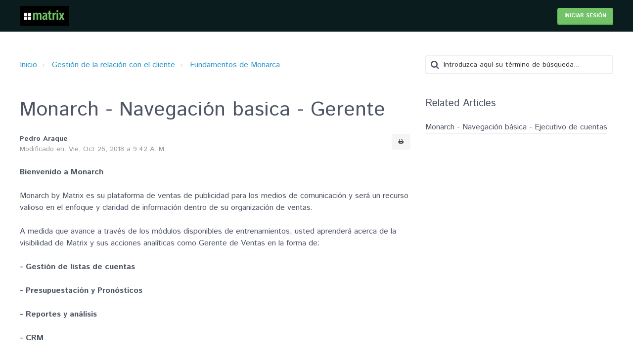

--- FILE ---
content_type: text/html; charset=utf-8
request_url: https://ayuda.matrixformedia.com/es/support/solutions/articles/6000169773-monarch-navegaci%C3%B3n-basica-gerente
body_size: 11974
content:
<!DOCTYPE html>
       
        <!--[if lt IE 7]><html class="no-js ie6 dew-dsm-theme " lang="es" dir="ltr" data-date-format="us"><![endif]-->       
        <!--[if IE 7]><html class="no-js ie7 dew-dsm-theme " lang="es" dir="ltr" data-date-format="us"><![endif]-->       
        <!--[if IE 8]><html class="no-js ie8 dew-dsm-theme " lang="es" dir="ltr" data-date-format="us"><![endif]-->       
        <!--[if IE 9]><html class="no-js ie9 dew-dsm-theme " lang="es" dir="ltr" data-date-format="us"><![endif]-->       
        <!--[if IE 10]><html class="no-js ie10 dew-dsm-theme " lang="es" dir="ltr" data-date-format="us"><![endif]-->       
        <!--[if (gt IE 10)|!(IE)]><!--><html class="no-js  dew-dsm-theme " lang="es" dir="ltr" data-date-format="us"><!--<![endif]-->
	<head>
		
		<!-- Title for the page -->
<title> Monarch - Navegación basica - Gerente : Ayuda </title>

<!-- Meta information -->

      <meta charset="utf-8" />
      <meta http-equiv="X-UA-Compatible" content="IE=edge,chrome=1" />
      <meta name="description" content= "&lt;p&gt;&lt;strong&gt;&lt;span style=&quot;font-size: 16px;&quot;&gt;Bienvenido a Monarch&lt;/span&gt;&lt;/strong&gt;&lt;/p&gt;&lt;p&gt;&lt;span style=&quot;font-size: 16px;&quot;&gt;Monarch by Matrix es su plataforma de ventas de publicidad para los medios de comunicación y será un recurso valioso en el enfoque y claridad de información dentro de su organización de ventas.&lt;/span&gt;&lt;/p&gt;&lt;p&gt;&lt;span style=&quot;font-size: 16px;&quot;&gt;A medida que avance a través de los módulos disponibles de entrenamientos, usted aprenderá acerca de la visibilidad de Matrix y sus acciones analíticas como Gerente de Ventas en la forma de:&lt;/span&gt;&lt;/p&gt;&lt;p&gt;&lt;span style=&quot;font-size: 16px;&quot;&gt;&lt;strong&gt;- Gestión de listas de cuentas&lt;/strong&gt;&lt;/span&gt;&lt;/p&gt;&lt;p&gt;&lt;span style=&quot;font-size: 16px;&quot;&gt;&lt;strong&gt;- Presupuestación y Pronósticos&lt;/strong&gt;&lt;/span&gt;&lt;/p&gt;&lt;p&gt;&lt;span style=&quot;font-size: 16px;&quot;&gt;&lt;strong&gt;- Reportes y análisis&lt;/strong&gt;&lt;/span&gt;&lt;/p&gt;&lt;p&gt;&lt;span style=&quot;font-size: 16px;&quot;&gt;&lt;strong&gt;- CRM&lt;/strong&gt;&lt;/span&gt;&lt;/p&gt;&lt;p&gt;&lt;span style=&quot;font-size: 16px;&quot;&gt;Cada uno de estos elementos y características asociadas a ellos se analizarán en detalle para ayudarlo a sentirse cómodo y seguro al utilizar la plataforma Matrix con la finalidad de obtener el mejor rendimiento posible de su inversión.&lt;/span&gt;&lt;/p&gt;&lt;p&gt;&lt;span style=&quot;font-size: 16px;&quot;&gt;¡Entonces empecemos!&lt;/span&gt;&lt;/p&gt;&lt;p&gt;&lt;span style=&quot;font-size: 16px;&quot;&gt;&lt;strong&gt;Navegación básica&lt;/strong&gt;&lt;/span&gt;&lt;/p&gt;&lt;p&gt;&lt;span style=&quot;font-size: 16px;&quot;&gt;&lt;strong&gt;Monarch&lt;/strong&gt; tiene como objetivo el de proporcionarle visibilidad fácil para acceder a la información más importante a su organización, por lo que ofrecemos puntos de datos personalizables que le permiten diseñar su interfaz y formas simples para moverse en la aplicacion.&lt;/span&gt;&lt;/p&gt;&lt;p&gt;&lt;span style=&quot;font-size: 16px;&quot;&gt;&lt;strong&gt;Paso 1&lt;/strong&gt;: iniciar sesión.&lt;/span&gt;&lt;/p&gt;&lt;p&gt;&lt;span style=&quot;font-size: 16px;&quot;&gt;Matrix es una herramienta basada en Web, por lo que puede &lt;strong&gt;iniciar sesión&lt;/strong&gt; utilizando cualquier navegador y conexión de Internet de preferencia. (Asegúrese de que su navegador esté actualizado, para que no se pierda de ningunas funcionalidades disponibles).&lt;/span&gt;&lt;/p&gt;&lt;p&gt;&lt;span style=&quot;font-size: 16px;&quot;&gt;Para ingresar a la plataforma, simplemente use Matrix URL asignada a su organización (generalmente, &lt;a href=&quot;https://xn--nombredesucompaia-txb.matrixformedia.com/&quot; rel=&quot;noreferrer&quot;&gt;https://Nombredesucompañia.matrixformedia.com&lt;/a&gt;), o use su proceso estándar de inicio de sesión único corporativo.&lt;/span&gt;&lt;/p&gt;&lt;p&gt;&lt;br&gt;&lt;/p&gt;&lt;p&gt;&lt;img src=&quot;https://s3.amazonaws.com/cdn.freshdesk.com/data/helpdesk/attachments/production/6063377103/original/4TTnvTuE5F-1WoMw_ZeSxq1qkgSDH_UIMg?1523472742&quot; data-filelink=&quot;https://s3.amazonaws.com/cdn.freshdesk.com/data/helpdesk/attachments/production/6063377103/original/4TTnvTuE5F-1WoMw_ZeSxq1qkgSDH_UIMg?1523472742&quot; data-fileid=&quot;6063377103&quot; data-uniquekey=&quot;1523472669344&quot; class=&quot;fr-dii fr-draggable&quot;&gt;&lt;/p&gt;&lt;p&gt;&lt;strong&gt;&lt;span style=&quot;font-size: 16px;&quot;&gt;Paso 2:&lt;/span&gt;&lt;/strong&gt;&lt;span style=&quot;font-size: 16px;&quot;&gt;&amp;nbsp;Página de inicio.&lt;/span&gt;&lt;/p&gt;&lt;p&gt;&lt;span style=&quot;font-size: 16px;&quot;&gt;Una vez que haya iniciado sesión, vera su página de inicio personalizada. Esta pagina le da opciones de modificar o agregar informacion que le resulte más significativa.&lt;/span&gt;&lt;/p&gt;&lt;p&gt;&amp;nbsp;&lt;img src=&quot;https://s3.amazonaws.com/cdn.freshdesk.com/data/helpdesk/attachments/production/6064694680/original/yDbUWZeeOfnkhGDaE-YM6zhhgCCbrZ-kCA?1525784637&quot; data-filelink=&quot;https://s3.amazonaws.com/cdn.freshdesk.com/data/helpdesk/attachments/production/6064694680/original/yDbUWZeeOfnkhGDaE-YM6zhhgCCbrZ-kCA?1525784637&quot; data-fileid=&quot;6064694680&quot; data-uniquekey=&quot;1525784528326&quot; class=&quot;fr-dii fr-draggable&quot;&gt;&lt;/p&gt;&lt;p&gt;&lt;span style=&quot;font-size: 16px;&quot;&gt;En primer lugar, configure su seccion de Twitter para que le brinde actualizaciones / ideas suministradas por las cuentas Twitter de sus clientes:&lt;br&gt;&amp;nbsp;1. Conecte su cuenta de Twitter haciendo clic en el botón de inicio de sesión (¿no tiene una cuenta de Twitter? Cree una cuenta para aprovechar esta función y no se preocupe, no haremos que escriba un tweet).&lt;/span&gt;&lt;/p&gt;&lt;p&gt;&lt;img src=&quot;https://s3.amazonaws.com/cdn.freshdesk.com/data/helpdesk/attachments/production/6064694972/original/pa93QG2VQczREtqsicVg4Kgbmbh-GXrLyg?1525784920&quot; data-filelink=&quot;https://s3.amazonaws.com/cdn.freshdesk.com/data/helpdesk/attachments/production/6064694972/original/pa93QG2VQczREtqsicVg4Kgbmbh-GXrLyg?1525784920&quot; data-fileid=&quot;6064694972&quot; data-uniquekey=&quot;1525784528326&quot; class=&quot;fr-dii fr-draggable&quot;&gt;&lt;br&gt;&lt;/p&gt;&lt;p&gt;&lt;span style=&quot;font-size: 16px;&quot;&gt;2. Coloque su cursor en la parte superior derecha de la seccion para mostrar y hacer clic en el simbolo de engranaje abriendo la ventana emergente que le facilitara agregar los controles de twitter para cualquiera de sus 10 cuentas principales.&lt;/span&gt;&lt;/p&gt;&lt;p&gt;&lt;img src=&quot;https://s3.amazonaws.com/cdn.freshdesk.com/data/helpdesk/attachments/production/6063439393/original/traVYLjmKYom8gD5ZcYpW4mtnUwMYWqxXg?1523556564&quot; data-filelink=&quot;https://s3.amazonaws.com/cdn.freshdesk.com/data/helpdesk/attachments/production/6063439393/original/traVYLjmKYom8gD5ZcYpW4mtnUwMYWqxXg?1523556564&quot; data-fileid=&quot;6063439393&quot; data-uniquekey=&quot;1523554679461&quot; class=&quot;fr-dii fr-draggable&quot;&gt;&lt;br&gt;&lt;/p&gt;&lt;p&gt;&lt;span style=&quot;font-size: 16px;&quot;&gt;A continuación, proceda a configurar o actualizar sus tarjetas de datos: &amp;nbsp;&lt;/span&gt;&lt;/p&gt;&lt;p&gt;&lt;span style=&quot;font-size: 16px;&quot;&gt;1. Estas son sus tarjetas de datos (las verás a lo largo de la aplicacion &lt;strong&gt;Monarch&lt;/strong&gt;):&lt;/span&gt;&lt;/p&gt;&lt;p&gt;&lt;img src=&quot;https://s3.amazonaws.com/cdn.freshdesk.com/data/helpdesk/attachments/production/6063444913/original/0_4Ii2tUsLpNAHtrLdKVg8Kzacv1_I9RQg?1523563205&quot; data-filelink=&quot;https://s3.amazonaws.com/cdn.freshdesk.com/data/helpdesk/attachments/production/6063444913/original/0_4Ii2tUsLpNAHtrLdKVg8Kzacv1_I9RQg?1523563205&quot; data-fileid=&quot;6063444913&quot; data-uniquekey=&quot;1523562852669&quot; class=&quot;fr-dii fr-draggable&quot; style=&quot;width: 621px; height: 486.14px;&quot;&gt;&lt;/p&gt;&lt;p&gt;&lt;br&gt;&lt;/p&gt;&lt;p&gt;&lt;span style=&quot;font-size: 16px;&quot;&gt;2. Cada tarjeta está diseñada para brindarle información titular al igual de profundizar los datos mas afondo haciendo clic en la casilla &lt;img src=&quot;https://s3.amazonaws.com/cdn.freshdesk.com/data/helpdesk/attachments/production/6045854739/original/RQxMugopfmrNjHtg0647U9lscF5rjaNP5Q.PNG?1491854446&quot; data-filelink=&quot;https://s3.amazonaws.com/cdn.freshdesk.com/data/helpdesk/attachments/production/6045854739/original/RQxMugopfmrNjHtg0647U9lscF5rjaNP5Q.PNG?1491854446&quot; data-fileid=&quot;6045854739&quot; data-uniquekey=&quot;1491853361458&quot; class=&quot;fr-dii fr-draggable&quot;&gt;. Esto le permitirá ver los &lt;strong&gt;Datos de origen&amp;nbsp;&lt;/strong&gt;o vista expandida, como la que ve aquí despues de hacer clic en la vista expandida de la tarjeta de Mi pronóstico total:&lt;/span&gt;&lt;/p&gt;&lt;p&gt;&lt;img src=&quot;https://s3.amazonaws.com/cdn.freshdesk.com/data/helpdesk/attachments/production/6063446064/original/DR5fxLc9SEGnjt8RdK0S5fgF0Qy19LCOsQ?1523564581&quot; data-filelink=&quot;https://s3.amazonaws.com/cdn.freshdesk.com/data/helpdesk/attachments/production/6063446064/original/DR5fxLc9SEGnjt8RdK0S5fgF0Qy19LCOsQ?1523564581&quot; data-fileid=&quot;6063446064&quot; data-uniquekey=&quot;1523562852669&quot; class=&quot;fr-dii fr-draggable&quot; style=&quot;width: 981px; height: 458.091px;&quot;&gt;&lt;br&gt;&lt;/p&gt;&lt;p&gt;&lt;span style=&quot;font-size: 16px;&quot;&gt;3. Para cambiar una tarjeta de datos, haga clic en &lt;img src=&quot;https://s3.amazonaws.com/cdn.freshdesk.com/data/helpdesk/attachments/production/6045855159/original/-nkOgopTIgan6VfHdKOMGPmNvINd5pp8Kg.PNG?1491855029&quot; data-filelink=&quot;https://s3.amazonaws.com/cdn.freshdesk.com/data/helpdesk/attachments/production/6045855159/original/-nkOgopTIgan6VfHdKOMGPmNvINd5pp8Kg.PNG?1491855029&quot; data-fileid=&quot;6045855159&quot; data-uniquekey=&quot;1491854606589&quot; class=&quot;fr-dii fr-draggable&quot;&gt;y seleccione &lt;strong&gt;cambiar&lt;/strong&gt; para acceder al menú que muestra las opciones disponibles:&lt;/span&gt;&lt;/p&gt;&lt;p&gt;&lt;img src=&quot;https://s3.amazonaws.com/cdn.freshdesk.com/data/helpdesk/attachments/production/6063446260/original/bg8D95zYpTjZUqkSki2DBiho9T1n87Flvg?1523564778&quot; data-filelink=&quot;https://s3.amazonaws.com/cdn.freshdesk.com/data/helpdesk/attachments/production/6063446260/original/bg8D95zYpTjZUqkSki2DBiho9T1n87Flvg?1523564778&quot; data-fileid=&quot;6063446260&quot; data-uniquekey=&quot;1523562852669&quot; class=&quot;fr-dii fr-draggable&quot;&gt;&lt;br&gt;&lt;/p&gt;&lt;p&gt;&lt;strong&gt;&lt;span style=&quot;font-size: 16px;&quot;&gt;Paso 3&lt;/span&gt;&lt;/strong&gt;&lt;span style=&quot;font-size: 16px;&quot;&gt;&amp;nbsp;- Navegando atraves de &lt;strong&gt;Monarch&lt;/strong&gt;&lt;br&gt;Moverse atraves de paginas en Monarch es fácil e intuitivo, y estos simples componentes le ayudarán a asegurarse de obtener lo que está buscando.&lt;br&gt;En primer lugar, tenemos el panel de navegación que le facilitara el acceso a las listas principales de Monarch independientemente de dónde se encuentre en la aplicación.&lt;/span&gt;&lt;/p&gt;&lt;p&gt;&lt;img src=&quot;https://s3.amazonaws.com/cdn.freshdesk.com/data/helpdesk/attachments/production/6063446493/original/SktauSaspOhMNFViQGYBuPZx2E121Bgg7Q?1523565022&quot; data-filelink=&quot;https://s3.amazonaws.com/cdn.freshdesk.com/data/helpdesk/attachments/production/6063446493/original/SktauSaspOhMNFViQGYBuPZx2E121Bgg7Q?1523565022&quot; data-fileid=&quot;6063446493&quot; data-uniquekey=&quot;1523562852669&quot; class=&quot;fr-dii fr-draggable&quot; style=&quot;width: 93px; height: 576.247px;&quot;&gt;&lt;/p&gt;&lt;p&gt;&lt;br&gt;&lt;/p&gt;" />
      <meta name="author" content= "" />
       <meta property="og:title" content="Monarch - Navegación basica - Gerente" />  <meta property="og:url" content="https://ayuda.matrixformedia.com/es/support/solutions/articles/6000169773-monarch-navegaci%C3%B3n-basica-gerente" />  <meta property="og:description" content=" Bienvenido a Monarch  Monarch by Matrix es su plataforma de ventas de publicidad para los medios de comunicación y será un recurso valioso en el enfoque y claridad de información dentro de su organización de ventas.  A medida que avance a través ..." />  <meta property="og:image" content="https://s3.amazonaws.com/cdn.freshdesk.com/data/helpdesk/attachments/production/6063488929/logo/wExtTPCphoqw3VzJJHpRqezB17gD3U2xfg.png?X-Amz-Algorithm=AWS4-HMAC-SHA256&amp;amp;X-Amz-Credential=AKIAS6FNSMY2XLZULJPI%2F20260112%2Fus-east-1%2Fs3%2Faws4_request&amp;amp;X-Amz-Date=20260112T101429Z&amp;amp;X-Amz-Expires=604800&amp;amp;X-Amz-SignedHeaders=host&amp;amp;X-Amz-Signature=6e842b24b35789b952c0bcc6bfdfec9495da9904b8eea0b9c7b7d79cb8c6e5b9" />  <meta property="og:site_name" content="Ayuda" />  <meta property="og:type" content="article" />  <meta name="twitter:title" content="Monarch - Navegación basica - Gerente" />  <meta name="twitter:url" content="https://ayuda.matrixformedia.com/es/support/solutions/articles/6000169773-monarch-navegaci%C3%B3n-basica-gerente" />  <meta name="twitter:description" content=" Bienvenido a Monarch  Monarch by Matrix es su plataforma de ventas de publicidad para los medios de comunicación y será un recurso valioso en el enfoque y claridad de información dentro de su organización de ventas.  A medida que avance a través ..." />  <meta name="twitter:image" content="https://s3.amazonaws.com/cdn.freshdesk.com/data/helpdesk/attachments/production/6063488929/logo/wExtTPCphoqw3VzJJHpRqezB17gD3U2xfg.png?X-Amz-Algorithm=AWS4-HMAC-SHA256&amp;amp;X-Amz-Credential=AKIAS6FNSMY2XLZULJPI%2F20260112%2Fus-east-1%2Fs3%2Faws4_request&amp;amp;X-Amz-Date=20260112T101429Z&amp;amp;X-Amz-Expires=604800&amp;amp;X-Amz-SignedHeaders=host&amp;amp;X-Amz-Signature=6e842b24b35789b952c0bcc6bfdfec9495da9904b8eea0b9c7b7d79cb8c6e5b9" />  <meta name="twitter:card" content="summary" />  <link rel="canonical" href="https://ayuda.matrixformedia.com/es/support/solutions/articles/6000169773-monarch-navegaci%C3%B3n-basica-gerente" />  <link rel='alternate' hreflang="en" href="https://ayuda.matrixformedia.com/en/support/solutions/articles/6000169773-monarch-basic-navigation-manager"/>  <link rel='alternate' hreflang="es-LA" href="https://ayuda.matrixformedia.com/es-LA/support/solutions/articles/6000169773-monarch-navegaci%C3%B3n-b%C3%A1sica-gerente"/>  <link rel='alternate' hreflang="es" href="https://ayuda.matrixformedia.com/es/support/solutions/articles/6000169773-monarch-navegaci%C3%B3n-basica-gerente"/> 

<!-- Responsive setting -->
<link rel="apple-touch-icon" href="https://s3.amazonaws.com/cdn.freshdesk.com/data/helpdesk/attachments/production/6063489317/fav_icon/TmX1ASvEa8kDKkg-ath2EvrAyaOMOnT22g.png" />
        <link rel="apple-touch-icon" sizes="72x72" href="https://s3.amazonaws.com/cdn.freshdesk.com/data/helpdesk/attachments/production/6063489317/fav_icon/TmX1ASvEa8kDKkg-ath2EvrAyaOMOnT22g.png" />
        <link rel="apple-touch-icon" sizes="114x114" href="https://s3.amazonaws.com/cdn.freshdesk.com/data/helpdesk/attachments/production/6063489317/fav_icon/TmX1ASvEa8kDKkg-ath2EvrAyaOMOnT22g.png" />
        <link rel="apple-touch-icon" sizes="144x144" href="https://s3.amazonaws.com/cdn.freshdesk.com/data/helpdesk/attachments/production/6063489317/fav_icon/TmX1ASvEa8kDKkg-ath2EvrAyaOMOnT22g.png" />
        <meta name="viewport" content="width=device-width, initial-scale=1.0, maximum-scale=5.0, user-scalable=yes" /> 

<meta name="viewport" content="width=device-width, initial-scale=1.0" />
<link href='https://fonts.googleapis.com/css?family=Lato:400,300,700' rel='stylesheet' type='text/css'>
<link rel="stylesheet" href="//maxcdn.bootstrapcdn.com/font-awesome/4.6.3/css/font-awesome.min.css" />

		
		<!-- Adding meta tag for CSRF token -->
		<meta name="csrf-param" content="authenticity_token" />
<meta name="csrf-token" content="asysH41jq6MjgNte3k+7vAo+ta4O8fDrDdFRd8neQ5koTx/jEA9S9tDlqvEd8Dzy17LziGIzGhsajiNz5qQ3fw==" />
		<!-- End meta tag for CSRF token -->
		
		<!-- Fav icon for portal -->
		<link rel='shortcut icon' href='https://s3.amazonaws.com/cdn.freshdesk.com/data/helpdesk/attachments/production/6063489317/fav_icon/TmX1ASvEa8kDKkg-ath2EvrAyaOMOnT22g.png' />

		<!-- Base stylesheet -->
 
		<link rel="stylesheet" media="print" href="https://assets7.freshdesk.com/assets/cdn/portal_print-6e04b27f27ab27faab81f917d275d593fa892ce13150854024baaf983b3f4326.css" />
	  		<link rel="stylesheet" media="screen" href="https://assets6.freshdesk.com/assets/cdn/portal_utils-f2a9170fce2711ae2a03e789faa77a7e486ec308a2367d6dead6c9890a756cfa.css" />

		
		<!-- Theme stylesheet -->

		<link href="/support/theme.css?v=4&amp;d=1655817503" media="screen" rel="stylesheet" type="text/css">

		<!-- Google font url if present -->
		<link href='https://fonts.googleapis.com/css?family=Source+Sans+Pro:regular,italic,600,700,700italic' rel='stylesheet' type='text/css' nonce='Cma5Kxa4QBrfruZ7pbbDVQ=='>

		<!-- Including default portal based script framework at the top -->
		<script src="https://assets5.freshdesk.com/assets/cdn/portal_head_v2-d07ff5985065d4b2f2826fdbbaef7df41eb75e17b915635bf0413a6bc12fd7b7.js"></script>
		<!-- Including syntexhighlighter for portal -->
		<script src="https://assets9.freshdesk.com/assets/cdn/prism-841b9ba9ca7f9e1bc3cdfdd4583524f65913717a3ab77714a45dd2921531a402.js"></script>

		

		<!-- Access portal settings information via javascript -->
		 <script type="text/javascript">     var portal = {"language":"es-LA","name":"Ayuda","contact_info":"","current_page_name":"article_view","current_tab":"solutions","vault_service":{"url":"https://vault-service.freshworks.com/data","max_try":2,"product_name":"fd"},"current_account_id":211114,"preferences":{"bg_color":"#efefef","header_color":"#000000","help_center_color":"#f9f9f9","footer_color":"#777777","tab_color":"#00689B","tab_hover_color":"#4c4b4b","btn_background":"#ffffff","btn_primary_background":"#6c6a6a","baseFont":"Helvetica Neue","textColor":"#333333","headingsFont":"Source Sans Pro","headingsColor":"#333333","linkColor":"#049cdb","linkColorHover":"#036690","inputFocusRingColor":"#f4af1a","nonResponsive":"false"},"image_placeholders":{"spacer":"https://assets8.freshdesk.com/assets/misc/spacer.gif","profile_thumb":"https://assets2.freshdesk.com/assets/misc/profile_blank_thumb-4a7b26415585aebbd79863bd5497100b1ea52bab8df8db7a1aecae4da879fd96.jpg","profile_medium":"https://assets9.freshdesk.com/assets/misc/profile_blank_medium-1dfbfbae68bb67de0258044a99f62e94144f1cc34efeea73e3fb85fe51bc1a2c.jpg"},"falcon_portal_theme":false,"current_object_id":6000169773};     var attachment_size = 20;     var blocked_extensions = "";     var allowed_extensions = "";     var store = { 
        ticket: {},
        portalLaunchParty: {} };    store.portalLaunchParty.ticketFragmentsEnabled = false;    store.pod = "us-east-1";    store.region = "US"; </script> 


			
	</head>
	<body>
            	
		
		
		<!-- Notification Messages -->
 <div class="alert alert-with-close notice hide" id="noticeajax"></div> 

<div class="layout">
  <header class="topbar container" data-topbar>
    <div class="container-inner">
      <div class="topbar__inner">
        <div class="topbar__col clearfix">
          <div class="logo-wrapper">
            <div class="logo">
              <a href="/es/support/home">
                <img src="https://s3.amazonaws.com/cdn.freshdesk.com/data/helpdesk/attachments/production/6063488929/logo/wExtTPCphoqw3VzJJHpRqezB17gD3U2xfg.png" alt="">
              </a>
            </div>
          </div>
          <p class="help-center-name">Ayuda</p>
          <button type="button" role="button" aria-label="Toggle Navigation" class="lines-button x" data-toggle-menu> <span class="lines"></span> </button>
        </div>
        <div class="topbar__col topbar__menu">
          <div class="topbar__collapse" data-menu>
            <div class="topbar__controls">
              <div class="banner-language-selector pull-right" data-tabs="tabs"
                data-toggle='tooltip' data-placement="bottom" title=""><ul class="language-options" role="tablist"><li class="dropdown"><h5 class="dropdown-toggle" data-toggle="dropdown"><span>Spanish</span><span class="caret"></span></h5><ul class="dropdown-menu " role="menu" aria-labelledby="dropdownMenu"><li><a class="" tabindex="-1" href="/en/support/solutions/articles/6000169773-monarch-basic-navigation-manager">English</a></li><li><a class="active" tabindex="-1" href="/es/support/solutions/articles/6000169773-monarch-navegaci%C3%B3n-basica-gerente"><span class='icon-dd-tick-dark'></span>Spanish </a></li><li><a class="" tabindex="-1" href="/es-LA/support/solutions/articles/6000169773-monarch-navegaci%C3%B3n-b%C3%A1sica-gerente">Spanish (Latin America)</a></li></ul></li></ul></div> <div class="welcome">Bienvenido <b></b> </div>  <b><a href="/es/support/login"><b>Iniciar sesión</b></a></b>
            </div>
          </div>
        </div>
      </div>
    </div>
  </header>


<!-- Search and page links for the page -->

  


<div class="container">
  <div class="container-inner clearfix">
    <div class="article-page">
  <div class="row clearfix">
    <div class="column column--sm-8">
      <ol class="breadcrumbs">
        <li title="Inicio">
          <a href="/es/support/solutions">Inicio</a>
        </li>
        <li title="Gestión de la relación con el cliente">
          <a href="/es/support/solutions/6000136946">Gestión de la relación con el cliente</a>
        </li>
        <li title="Fundamentos de Monarca">
          <a href="/es/support/solutions/folders/6000232450">Fundamentos de Monarca</a>
        </li>
      </ol>
    </div>
    <div class="column column--sm-4">
      <div class="search-box search-box--small">
        <form class="hc-search-form print--remove" autocomplete="off" action="/es/support/search/solutions" id="hc-search-form" data-csrf-ignore="true">
	<div class="hc-search-input">
	<label for="support-search-input" class="hide">Introduzca aquí su término de búsqueda...</label>
		<input placeholder="Introduzca aquí su término de búsqueda..." type="text"
			name="term" class="special" value=""
            rel="page-search" data-max-matches="10" id="support-search-input">
	</div>
	<div class="hc-search-button">
		<button class="btn btn-primary" aria-label="Buscar" type="submit" autocomplete="off">
			<i class="mobile-icon-search hide-tablet"></i>
			<span class="hide-in-mobile">
				Buscar
			</span>
		</button>
	</div>
</form>
      </div>
    </div>
  </div>

  <div class="row clearfix">
    <div class="column column--sm-8">
      <article class="article clearfix" itemscope itemtype="http://schema.org/Article">
        <header class="article-header">
          <h1 class="article__title" itemprop="name">
            Monarch - Navegación basica - Gerente
              </h1>

          <div class="article-meta">
            <div class="article-meta__col article-meta__col--main">
              <div class="entry-info">
                <div class="entry-info__content">
                  <b class="author">
                    Pedro Araque
                  </b>
                  <div class="meta">Modificado en: Vie, Oct 26, 2018 a  9:42 A. M.</div>
                </div>
              </div>
            </div>
                      <div class="article-meta__col article-meta__col--button">
            <a class="btn btn--default" href="javascript:window.print();"><span class="fa fa-print"></span></a>
          </div>
          </div>

        </header>

        <div class="article__body markdown" itemprop="articleBody">
          <p><strong><span style="font-size: 16px;">Bienvenido a Monarch</span></strong></p><p><span style="font-size: 16px;">Monarch by Matrix es su plataforma de ventas de publicidad para los medios de comunicación y será un recurso valioso en el enfoque y claridad de información dentro de su organización de ventas.</span></p><p><span style="font-size: 16px;">A medida que avance a través de los módulos disponibles de entrenamientos, usted aprenderá acerca de la visibilidad de Matrix y sus acciones analíticas como Gerente de Ventas en la forma de:</span></p><p><span style="font-size: 16px;"><strong>- Gestión de listas de cuentas</strong></span></p><p><span style="font-size: 16px;"><strong>- Presupuestación y Pronósticos</strong></span></p><p><span style="font-size: 16px;"><strong>- Reportes y análisis</strong></span></p><p><span style="font-size: 16px;"><strong>- CRM</strong></span></p><p><span style="font-size: 16px;">Cada uno de estos elementos y características asociadas a ellos se analizarán en detalle para ayudarlo a sentirse cómodo y seguro al utilizar la plataforma Matrix con la finalidad de obtener el mejor rendimiento posible de su inversión.</span></p><p><span style="font-size: 16px;">¡Entonces empecemos!</span></p><p><span style="font-size: 16px;"><strong>Navegación básica</strong></span></p><p><span style="font-size: 16px;"><strong>Monarch</strong> tiene como objetivo el de proporcionarle visibilidad fácil para acceder a la información más importante a su organización, por lo que ofrecemos puntos de datos personalizables que le permiten diseñar su interfaz y formas simples para moverse en la aplicacion.</span></p><p><span style="font-size: 16px;"><strong>Paso 1</strong>: iniciar sesión.</span></p><p><span style="font-size: 16px;">Matrix es una herramienta basada en Web, por lo que puede <strong>iniciar sesión</strong> utilizando cualquier navegador y conexión de Internet de preferencia. (Asegúrese de que su navegador esté actualizado, para que no se pierda de ningunas funcionalidades disponibles).</span></p><p><span style="font-size: 16px;">Para ingresar a la plataforma, simplemente use Matrix URL asignada a su organización (generalmente, <a href="https://xn--nombredesucompaia-txb.matrixformedia.com/" rel="noreferrer">https://Nombredesucompañia.matrixformedia.com</a>), o use su proceso estándar de inicio de sesión único corporativo.</span></p><p><br></p><p><img src="https://s3.amazonaws.com/cdn.freshdesk.com/data/helpdesk/attachments/production/6063377103/original/4TTnvTuE5F-1WoMw_ZeSxq1qkgSDH_UIMg?1523472742" data-filelink="https://s3.amazonaws.com/cdn.freshdesk.com/data/helpdesk/attachments/production/6063377103/original/4TTnvTuE5F-1WoMw_ZeSxq1qkgSDH_UIMg?1523472742" data-fileid="6063377103" data-uniquekey="1523472669344" class="fr-dii fr-draggable"></p><p><strong><span style="font-size: 16px;">Paso 2:</span></strong><span style="font-size: 16px;"> Página de inicio.</span></p><p><span style="font-size: 16px;">Una vez que haya iniciado sesión, vera su página de inicio personalizada. Esta pagina le da opciones de modificar o agregar informacion que le resulte más significativa.</span></p><p> <img class="fr-dib fr-draggable" src="https://s3.amazonaws.com/cdn.freshdesk.com/data/helpdesk/attachments/production/6073322625/original/hjilKZIYTUE45HxsLBpNFwHlj4-QBTo8qA?1540496831" data-filelink="https://s3.amazonaws.com/cdn.freshdesk.com/data/helpdesk/attachments/production/6073322625/original/hjilKZIYTUE45HxsLBpNFwHlj4-QBTo8qA?1540496831" data-fileid="6073322625" data-uniquekey="1540496821581" style="width: 1174px; height: 384.364px;"></p><p><br></p><p><span style="font-size: 16px;">A continuación, proceda a configurar o actualizar sus tarjetas de datos:  </span></p><p><span style="font-size: 16px;">1. Estas son sus tarjetas de datos (las verás a lo largo de la aplicacion <strong>Monarch</strong>):</span></p><p><img class="fr-dib fr-draggable" src="https://s3.amazonaws.com/cdn.freshdesk.com/data/helpdesk/attachments/production/6073361636/original/lRpzvTTCcO7wvZD0hvOtIWWDAu826NizEg?1540561340" data-filelink="https://s3.amazonaws.com/cdn.freshdesk.com/data/helpdesk/attachments/production/6073361636/original/lRpzvTTCcO7wvZD0hvOtIWWDAu826NizEg?1540561340" data-fileid="6073361636" data-uniquekey="1540561272484" style="width: 901px; height: 447.902px;"></p><p><br></p><p><span style="font-size: 16px;">2. Cada tarjeta está diseñada para brindarle información titular al igual de profundizar los datos mas afondo haciendo clic en la casilla <img src="https://s3.amazonaws.com/cdn.freshdesk.com/data/helpdesk/attachments/production/6045854739/original/RQxMugopfmrNjHtg0647U9lscF5rjaNP5Q.PNG?1491854446" data-filelink="https://s3.amazonaws.com/cdn.freshdesk.com/data/helpdesk/attachments/production/6045854739/original/RQxMugopfmrNjHtg0647U9lscF5rjaNP5Q.PNG?1491854446" data-fileid="6045854739" data-uniquekey="1491853361458" class="fr-dii fr-draggable">. Esto le permitirá ver los <strong>Datos de origen </strong>o vista expandida, como la que ve aquí despues de hacer clic en la vista expandida de la tarjeta de Mi pronóstico total:</span></p><p><img src="https://s3.amazonaws.com/cdn.freshdesk.com/data/helpdesk/attachments/production/6063446064/original/DR5fxLc9SEGnjt8RdK0S5fgF0Qy19LCOsQ?1523564581" data-filelink="https://s3.amazonaws.com/cdn.freshdesk.com/data/helpdesk/attachments/production/6063446064/original/DR5fxLc9SEGnjt8RdK0S5fgF0Qy19LCOsQ?1523564581" data-fileid="6063446064" data-uniquekey="1523562852669" class="fr-dii fr-draggable" style="width: 981px; height: 458.091px;"><br></p><p><span style="font-size: 16px;">3. Para cambiar una tarjeta de datos, haga clic en <img src="https://s3.amazonaws.com/cdn.freshdesk.com/data/helpdesk/attachments/production/6045855159/original/-nkOgopTIgan6VfHdKOMGPmNvINd5pp8Kg.PNG?1491855029" data-filelink="https://s3.amazonaws.com/cdn.freshdesk.com/data/helpdesk/attachments/production/6045855159/original/-nkOgopTIgan6VfHdKOMGPmNvINd5pp8Kg.PNG?1491855029" data-fileid="6045855159" data-uniquekey="1491854606589" class="fr-dii fr-draggable">y seleccione <strong>cambiar</strong> para acceder al menú que muestra las opciones disponibles:</span></p><p><img class="fr-dib fr-draggable" src="https://s3.amazonaws.com/cdn.freshdesk.com/data/helpdesk/attachments/production/6065419540/original/6Fe_cIn7RBOyJr1pMN_JK1DiMhw6TPK1RA?1527009498" data-filelink="https://s3.amazonaws.com/cdn.freshdesk.com/data/helpdesk/attachments/production/6065419540/original/6Fe_cIn7RBOyJr1pMN_JK1DiMhw6TPK1RA?1527009498" data-fileid="6065419540" data-uniquekey="1527009485262" style="width: 430px; height: 269.439px;"></p><p><strong><span style="font-size: 16px;">Paso 3</span></strong><span style="font-size: 16px;"> - Navegando atraves de <strong>Monarch</strong><br>Moverse atraves de paginas en Monarch es fácil e intuitivo, y estos simples componentes le ayudarán a asegurarse de obtener lo que está buscando.<br>En primer lugar, tenemos el panel de navegación que le facilitara el acceso a las listas principales de Monarch independientemente de dónde se encuentre en la aplicación.</span></p><p><img class="fr-dib fr-draggable" src="https://s3.amazonaws.com/cdn.freshdesk.com/data/helpdesk/attachments/production/6073361605/original/nnPLIdVegY_7HzLVxXdt29ywNH14O3LuSQ?1540561310" data-filelink="https://s3.amazonaws.com/cdn.freshdesk.com/data/helpdesk/attachments/production/6073361605/original/nnPLIdVegY_7HzLVxXdt29ywNH14O3LuSQ?1540561310" data-fileid="6073361605" data-uniquekey="1540561272484"></p><p><br></p><p><span style="font-size: 16px;">1. La parte superior del panel lo llevará a tableros específicos en la aplicacion.</span></p><p><span style="font-size: 16px;">2. Las listas lo llevarán a listas completas del elemento que seleccione, y como gerente, ver cuentas / actividades / etc. relacionados a su equipo.</span></p><p><span style="font-size: 16px;">3. La parte inferior de su panel de navegación le brindará la posibilidad de recibir ayuda, así como la oportunidad de proporcionar comentarios.</span></p><p><span style="font-size: 16px;"><strong>A continuación</strong>, la barra de búsqueda lo llevará a la página de perfil de cualquier cuenta, agencia, contacto o vendedor desde la barra superior de su pantalla.</span></p><p><span style="font-size: 16px;"><img class="fr-dib fr-draggable" src="https://s3.amazonaws.com/cdn.freshdesk.com/data/helpdesk/attachments/production/6065419605/original/E4YnSP1ef5xomN9GS0H25eSn7QJpD3Vu2w?1527009568" data-filelink="https://s3.amazonaws.com/cdn.freshdesk.com/data/helpdesk/attachments/production/6065419605/original/E4YnSP1ef5xomN9GS0H25eSn7QJpD3Vu2w?1527009568" data-fileid="6065419605" data-uniquekey="1527009485262"></span><br></p><p><span style="font-size: 16px;">Si necesita agregar algo nuevo, use el botón <strong>+ Agregar </strong>en la barra superior para crear Contactos, Cuentas, Agencias o Ofertas.</span></p><p><img class="fr-dib fr-draggable" src="https://s3.amazonaws.com/cdn.freshdesk.com/data/helpdesk/attachments/production/6073361564/original/GAiEErRm7tGz_LMYBdyfLV5Wdwidx31_mQ?1540561278" data-filelink="https://s3.amazonaws.com/cdn.freshdesk.com/data/helpdesk/attachments/production/6073361564/original/GAiEErRm7tGz_LMYBdyfLV5Wdwidx31_mQ?1540561278" data-fileid="6073361564" data-uniquekey="1540561272484"></p><p><span style="font-size: 16px;">Al hacer clic en su <strong>nombre</strong>, el cual esta localizado en la parte superior derecha de su pantalla, podrá ver su perfil y cerrar sesión como opciones.</span></p><p><img src="https://s3.amazonaws.com/cdn.freshdesk.com/data/helpdesk/attachments/production/6063447767/original/x2hgb_JSappuqv6Ab4WY4Ek_BonZOcD_fg?1523566691" data-filelink="https://s3.amazonaws.com/cdn.freshdesk.com/data/helpdesk/attachments/production/6063447767/original/x2hgb_JSappuqv6Ab4WY4Ek_BonZOcD_fg?1523566691" data-fileid="6063447767" data-uniquekey="1523566328897" class="fr-dii fr-draggable"></p><p><strong><span style="font-size: 16px;">Conclusión</span></strong><span style="font-size: 16px;"> -</span></p><p><span style="font-size: 16px;">Conocer Monarch es fácil una vez que se comprende sus componentes básicos:</span></p><ul><li><span style="font-size: 16px;"><strong>Iniciar sesión</strong>.</span></li></ul><p><span style="font-size: 16px;">                Através del URL de su empresa (<a href="https://yourcompany.matrixformedia.com/" rel="noreferrer">https://</a><a href="https://xn--nombredesucompaia-txb.matrixformedia.com/" rel="noreferrer">Nombredesucompañia.matrixformedia.com</a>), o mediante su proceso de inicio de sesión único corporativo.</span></p><ul><li><span style="font-size: 16px;"><strong>Comienza a configurar tu página de inicio</strong>.</span></li></ul><p><span style="font-size: 16px;">                Conecte su cuenta de <strong>Twitter</strong> e ingrese los feeds de Twitter de cualquier cuenta importante.</span></p><p><span style="font-size: 16px;">                Ajuste las <strong>tarjetas de datos</strong> según sea necesario para que pueda ver la información que desea.</span></p><ul><li><span style="font-size: 16px;"><strong>Comprender cómo navegar</strong>.</span></li></ul><p><span style="font-size: 16px;">                 Use el <strong>Panel de navegación</strong> para acceder a Tableros, Listas, Ayuda y Comentarios</span></p><p><span style="font-size: 16px;">                 La <strong>Barra de búsqueda</strong> en la parte superior de la pagina lo llevará directamente a Páginas de perfil para Cuentas, Agencias, Contactos y Vendedores.</span></p><p><span style="font-size: 16px;">                 El botón <strong>+ Agregar</strong> le permite crear nuevos elementos.</span></p><p><span style="font-size: 16px;">                 Acceda a <strong>su</strong> información para ajustar su perfil, o cierrar la sesión en el sistema.</span></p>
        </div>
        
        
      </article>

      <footer class="article-footer clearfix">
        <div class="article-vote" id="voting-container">
          ¿Ha sido útil esta respuesta?
          <span id="article_thumbs_up" data-href="/es/support/solutions/articles/6000169773/thumbs_up" class="btn article-vote-controls__item vote-up a-link" 
            data-remote="true" data-method="put" data-update="#voting-container" 
            data-update-with-message="Nos alegra haberte sido de ayuda. Gracias por tu comentario.">
            Sí
          </span>
          <span  id="article_thumbs_down" data-href="/es/support/solutions/articles/6000169773/thumbs_down" class="btn article-vote-controls__item vote-down a-link" 
            data-remote="true" data-method="put" data-update="#vote-feedback-form"
            data-hide-dom="#voting-container" data-show-dom="#vote-feedback-container">
            No
          </span>
        </div>
      </footer>
    </div>
    <div class="column column--sm-4">
      <div class="article-sidebar">
        
          <div class="related-articles">
            <h4 class="related-articles__title">Related Articles</h4>
            <ul class="related-articles__list">
              
                
                <li>
                  <a href="/es/support/solutions/articles/6000169982-monarch-navegaci%C3%B3n-b%C3%A1sica-ejecutivo-de-cuentas">Monarch - Navegación básica - Ejecutivo de cuentas</a>
                  </li>
                
              
                
              
            </ul>
          </div>
        
      </div>
    </div>
  </div>
</div>

  </div>
</div>

</div>
<footer class="footer-container container">
  <div class="container-inner footer-container__inner">
    <div class="footer-container__col footer-container__copyright">
      
      <p>Theme by <a href="https://www.breezythemes.com" target="_blank">Breezy Themes</a>
      </p>
    </div>
    <div class="footer-container__col footer-container__col--social-links">
      <a href="#" target="_blank" class="footer-social-link fa fa-facebook"></a>
      <a href="#" target="_blank" class="footer-social-link fa fa-twitter"></a>
      <a href="#" target="_blank" class="footer-social-link fa fa-google-plus"></a>
    </div>
  </div>
</footer>
<a href="#" class="scroll-to-top fa fa-angle-up" data-scroll-to-top></a>


<script>
  (function() {
    function clipper(min, max){
      return function(o){
        if(o > max) return max;
        if(o < min) return min;
        return o;
      };
    }

    var opacityClipper = clipper(0, 1);
    var $window      = jQuery(window);
    var $heroUnit    = jQuery('[data-hero-unit]');
    var $topbar      = jQuery('[data-topbar]');
    var topbarHeight = parseInt($topbar.height());
    var $scrollToTop = jQuery('[data-scroll-to-top]');
    var activeClass = 'is-active';
    var $heroUnitBg;
    var $searchBox;

    if ($heroUnit.length) {
      $heroUnitBg  = $heroUnit.find('[data-hero-bg]');
      $searchBox   = $heroUnit.find('[data-search-box]');
    }

    $scrollToTop.click(function(){
      jQuery('html, body').animate({ scrollTop: 0}, 1000);
      return false;
    });

    var bindEffects = function() {
      var scrolled = $window.scrollTop();
      if (scrolled > topbarHeight) {
        $scrollToTop.addClass(activeClass);
      } else {
        $scrollToTop.removeClass(activeClass);
      }

      if ($heroUnit.length) {
        $heroUnitBg.css({
          '-moz-transform': 'translate3d(0px,' + scrolled / -3 + 'px' +  ', 0px)',
          '-webkit-transform': 'translate3d(0px,' + scrolled / -3 + 'px' +  ', 0px)',
          'transform': 'translate3d(0px,' + scrolled / -3 + 'px' +  ', 0px)'
        });

        $searchBox.css({
          'opacity': opacityClipper(1 - opacityClipper(scrolled * 0.003))
        });
      }
    };

    if (!(/Android|iPhone|iPad|iPod|BlackBerry|Windows Phone/i)
      .test(navigator.userAgent || navigator.vendor || window.opera)) {
      if (Modernizr.csstransforms3d) {
        $window.on('scroll.theme', bindEffects);
      }
    }

    jQuery('[data-toggle-menu]').click(function(){
      jQuery(this).toggleClass('is-active');
      jQuery('[data-menu]').toggle();
    });
  })();
</script>




			<script src="https://assets6.freshdesk.com/assets/cdn/portal_bottom-0fe88ce7f44d512c644a48fda3390ae66247caeea647e04d017015099f25db87.js"></script>

		<script src="https://assets5.freshdesk.com/assets/cdn/redactor-642f8cbfacb4c2762350a557838bbfaadec878d0d24e9a0d8dfe90b2533f0e5d.js"></script> 
		<script src="https://assets4.freshdesk.com/assets/cdn/lang/es-d349c1e52dafdfd7c8ce21f8f34014d9646bc6b4e4f452452ea007567fd43eef.js"></script>
		<!-- for i18n-js translations -->
  		<script src="https://assets1.freshdesk.com/assets/cdn/i18n/portal/es-4d1029ab772e33a42b6b6d5ed046cbaf9b983dd0ed95b67135bf52770097a7af.js"></script>
		<!-- Including default portal based script at the bottom -->
		<script nonce="Cma5Kxa4QBrfruZ7pbbDVQ==">
//<![CDATA[
	
	jQuery(document).ready(function() {
					
		// Setting the locale for moment js
		moment.lang('es');

		var validation_meassages = {"two_decimal_place_warning":"Value cannot have more than 2 decimal digits","select_atleast_one":"Seleccione al menos una opción.","required":"Este campo es obligatorio.","remote":"Por favor agrega este campo","email":"Por favor ingresa un email valido","url":"Ingrese una direccion valida","date":"ingrese una fecha valida","dateISO":"Ingrese una fecha valida (ISO)","number":"Ingrese un numero valido","digits":"Ingrese solo Digitos","creditcard":"Ingrese numero de targeta de credito","equalTo":"Ingrese el mismo valor nuevamente","integration_no_match":"no hay datos que coincidan...","ember_method_name_reserved":"Este nombre está reservado y no puede utilizarse. Por favor, elija otro nombre."}	

		jQuery.extend(jQuery.validator.messages, validation_meassages );


		jQuery(".call_duration").each(function () {
			var format,time;
			if (jQuery(this).data("time") === undefined) { return; }
			if(jQuery(this).hasClass('freshcaller')){ return; }
			time = jQuery(this).data("time");
			if (time>=3600) {
			 format = "hh:mm:ss";
			} else {
				format = "mm:ss";
			}
			jQuery(this).html(time.toTime(format));
		});
	});

	// Shortcuts variables
	var Shortcuts = {"global":{"help":"?","save":"mod+return","cancel":"esc","search":"/","status_dialog":"mod+alt+return","save_cuctomization":"mod+shift+s"},"app_nav":{"dashboard":"g d","tickets":"g t","social":"g e","solutions":"g s","forums":"g f","customers":"g c","reports":"g r","admin":"g a","ticket_new":"g n","compose_email":"g m"},"pagination":{"previous":"alt+left","next":"alt+right","alt_previous":"j","alt_next":"k"},"ticket_list":{"ticket_show":"return","select":"x","select_all":"shift+x","search_view":"v","show_description":"space","unwatch":"w","delete":"#","pickup":"@","spam":"!","close":"~","silent_close":"alt+shift+`","undo":"z","reply":"r","forward":"f","add_note":"n","scenario":"s"},"ticket_detail":{"toggle_watcher":"w","reply":"r","forward":"f","add_note":"n","close":"~","silent_close":"alt+shift+`","add_time":"m","spam":"!","delete":"#","show_activities_toggle":"}","properties":"p","expand":"]","undo":"z","select_watcher":"shift+w","go_to_next":["j","down"],"go_to_previous":["k","up"],"scenario":"s","pickup":"@","collaboration":"d"},"social_stream":{"search":"s","go_to_next":["j","down"],"go_to_previous":["k","up"],"open_stream":["space","return"],"close":"esc","reply":"r","retweet":"shift+r"},"portal_customizations":{"preview":"mod+shift+p"},"discussions":{"toggle_following":"w","add_follower":"shift+w","reply_topic":"r"}};
	
	// Date formats
	var DATE_FORMATS = {"non_us":{"moment_date_with_week":"ddd, D MMM, YYYY","datepicker":"d M, yy","datepicker_escaped":"d M yy","datepicker_full_date":"D, d M, yy","mediumDate":"d MMM, yyyy"},"us":{"moment_date_with_week":"ddd, MMM D, YYYY","datepicker":"M d, yy","datepicker_escaped":"M d yy","datepicker_full_date":"D, M d, yy","mediumDate":"MMM d, yyyy"}};

	var lang = { 
		loadingText: "Por favor espera...",
		viewAllTickets: "View all tickets"
	};


//]]>
</script> 

		

		<img src='/es/support/solutions/articles/6000169773-monarch-navegaci%C3%B3n-basica-gerente/hit' alt='Número de visualizaciones del artículo' aria-hidden='true'/>
		<script type="text/javascript">
     		I18n.defaultLocale = "en";
     		I18n.locale = "es";
		</script>
			
    	


		<!-- Include dynamic input field script for signup and profile pages (Mint theme) -->

	</body>
</html>
